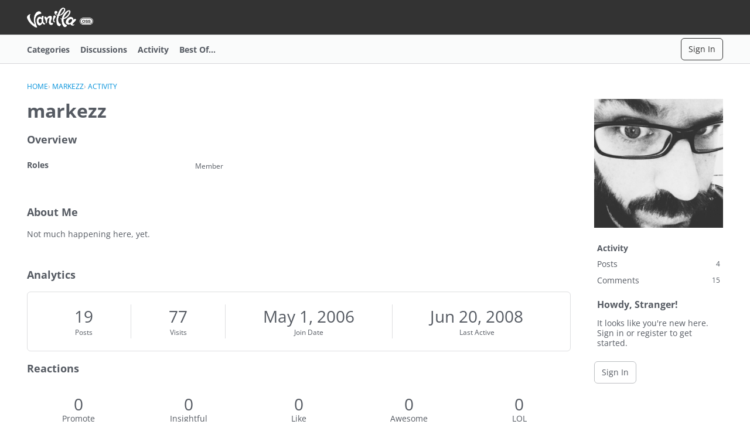

--- FILE ---
content_type: application/x-javascript
request_url: https://open.vanillaforums.com/dist/v2/forum/entries/addons/AdvancedSearch/forum.DUX6VIuu.min.js
body_size: 1058
content:
(function(u,n){n&&(n(document).on("click",".AdvancedSearch .Handle",function(t){t.preventDefault();var e=n(this).closest(".AdvancedSearch"),c=e.find('input[name="adv"]'),a=function(){var r="";e.find(".AdvancedWrap").css("display")=="none"?(e.removeClass("Open"),c.val("0"),r="enable"):(e.addClass("Open"),c.val("1"),r="disable"),gdn.definition("searchAutocomplete",!0)!="0"&&(n("#Form_search",e).autocomplete(r),n(".js-search-groups").autocomplete(r))};e.hasClass("Open")?e.find(".AdvancedWrap").slideUp(100,a):e.find(".AdvancedWrap").slideDown(100,a)}).on("change",".AdvancedSearch #Form_discussionid",function(t){n(this).closest(".AdvancedSearch").find(".TitleRow").toggleClass("Hidden",n(this).prop("checked"))}).on("click",".QuickSearchButton",function(t){var e=n(this).closest(".QuickSearch").toggleClass("Open");return e.hasClass("Open")&&e.find("#Form_search").focus(),!1}),n.fn.searchAutocomplete=function(t){return this.each(function(){var e=n(this),c=n.extend({source:gdn.url("/search/autocomplete.json"),position:{collision:"flip"},focus:function(){return!1},select:function(r,s){u.location=gdn.url(s.item.Url)}},t,e.data());c.addForm&&(c.source+="?"+e.closest("form").serialize()),e.autocomplete(c);var a=e.data("ui-autocomplete");a&&(a.menu.element.addClass("MenuItems MenuItems-Input"),a._renderItem=function(r,s){return s.Title=u.escapeHTML(s.Title),s.Summary=u.escapeHTML(s.Summary),n("<li><a></a></li>").find("a").html('<span class="Title">'+s.Title+'</span>  <span class="Aside"> <span class="Date">'+s.DateHtml+'</span> </span><div class="Gloss">'+s.Summary+"</div>").attr("href",s.Url).closest("li").appendTo(r)},a._resizeMenu=function(){var r=this.menu.element;r.outerWidth(Math.max(400,this.element.outerWidth()))})}),this},n(document).ready(function(t){var e=u.gdn.translate;if(t.fn.searchAutocomplete&&gdn.definition("searchAutocomplete",!0)!="0"&&(t(".AdvancedSearch #Form_search,.SiteSearch #Form_Search,.js-search").searchAutocomplete(),t(".QuickSearch #Form_search").each(function(){var l=t(this);l.searchAutocomplete({addForm:!0,position:{collision:"flip",of:l.closest("form")}})}),t(".js-search-groups").each(function(){var l=t(this);l.searchAutocomplete({source:gdn.url("/search/groupautocomplete.json"),addForm:!0,position:{collision:"flip",of:l.closest("form")}})})),t(".AdvancedSearch").length!==0){var c=t('.AdvancedSearch input[name="author"]'),a=c.val();if(a&&a.length)for(a=a.split(","),i=0;i<a.length;i++)a[i]={id:i,name:a[i]};else a=[];c.tokenInput(gdn.url("/user/tagsearch"),{hintText:e("TagHint","Start to type..."),noResultsText:e("TagNoResults","No results"),tokenValue:"name",searchingText:"",searchDelay:300,minChars:1,maxLength:25,prePopulate:a,animateDropdown:!1,allowTabOut:!0,ariaLabel:e("Author")});var r=t('.AdvancedSearch input[name="tags"]'),s=r.data("tags"),o=r.val();if(s){if(o=[],jQuery.isPlainObject(s))for(id in s)o.push({id,name:s[id]})}else if(o&&o.length)for(o=o.split(","),i=0;i<o.length;i++)o[i]={id:i,name:o[i]};else o=[];r.tokenInput(gdn.url("/tags/search?id=0&type=0"),{hintText:e("TagHint","Start to type..."),noResultsText:e("TagNoResults","No results"),searchingText:"",searchDelay:300,minChars:1,maxLength:25,prePopulate:o,animateDropdown:!1,allowTabOut:!0,ariaLabel:e("Tags")})}}))})(window,window.jQuery);
